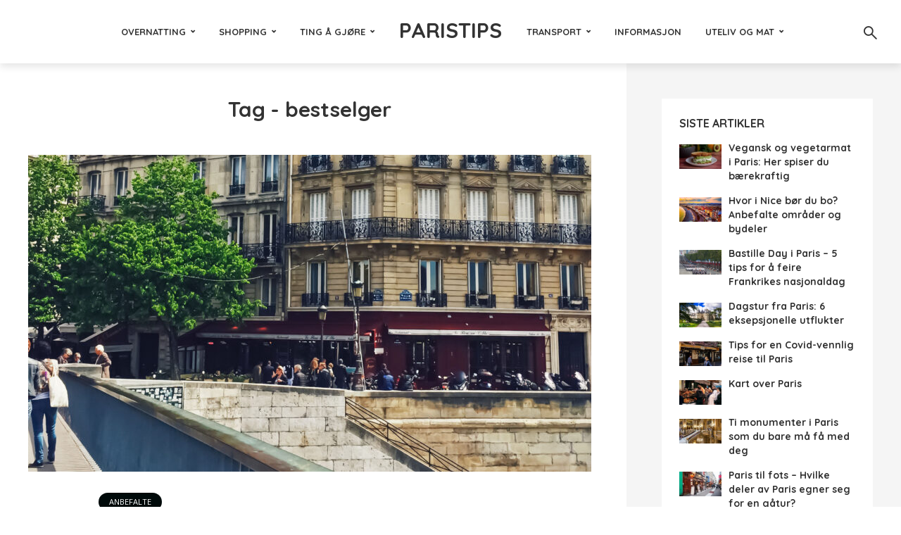

--- FILE ---
content_type: text/html; charset=UTF-8
request_url: https://www.paristips.no/tag/bestselger/
body_size: 19033
content:
<!DOCTYPE html>
<html lang="nb-NO" class="no-js no-svg">
	<head>
		<meta charset="UTF-8">
		<meta name="viewport" content="width=device-width, initial-scale=1">
		<link rel="profile" href="http://gmpg.org/xfn/11">
		<!-- Facebook Pixel Code -->
		<script>
		  !function(f,b,e,v,n,t,s)
		  {if(f.fbq)return;n=f.fbq=function(){n.callMethod?
		  n.callMethod.apply(n,arguments):n.queue.push(arguments)};
		  if(!f._fbq)f._fbq=n;n.push=n;n.loaded=!0;n.version='2.0';
		  n.queue=[];t=b.createElement(e);t.async=!0;
		  t.src=v;s=b.getElementsByTagName(e)[0];
		  s.parentNode.insertBefore(t,s)}(window, document,'script',
		  'https://connect.facebook.net/en_US/fbevents.js');
		  fbq('init', '314052752848841');
		  fbq('track', 'PageView');
		</script>
		<noscript><img height="1" width="1" style="display:none"
		  src="https://www.facebook.com/tr?id=314052752848841&ev=PageView&noscript=1"
		/></noscript>
		<!-- End Facebook Pixel Code -->
		
		<!-- Strossle SDK -->
		<script>
		  window.strossle=window.strossle||function(){(strossle.q=strossle.q||[]).push(arguments)};
		  strossle('9a927532-1866-46b4-9598-5d650045e6e4', '.strossle-widget');
		</script>
		<script async src="https://assets.strossle.com/strossle-widget-sdk/1/strossle-widget-sdk.js"></script>
		<!-- End Strossle SDK -->
		
		<link rel="shortcut icon" href="https://www.paristips.no/favicon.ico" type="image/x-icon" />
		
		<link rel="apple-touch-icon" sizes="180x180" href="https://www.paristips.no/apple-touch-icon.png">
		<link rel="icon" type="image/png" sizes="32x32" href="https://www.paristips.no/favicon-32x32.png">
		<link rel="icon" type="image/png" sizes="16x16" href="https://www.paristips.no/favicon-16x16.png">
		<link rel="manifest" href="https://www.paristips.no/site.webmanifest">
		
		<meta name='robots' content='max-image-preview:large' />

	<!-- This site is optimized with the Yoast SEO plugin v15.2.1 - https://yoast.com/wordpress/plugins/seo/ -->
	<title>bestselger | Paris | Paristips</title>
	<meta name="robots" content="index, follow, max-snippet:-1, max-image-preview:large, max-video-preview:-1" />
	<link rel="canonical" href="https://www.paristips.no/tag/bestselger/" />
	<meta property="og:locale" content="nb_NO" />
	<meta property="og:type" content="article" />
	<meta property="og:title" content="bestselger | Paris | Paristips" />
	<meta property="og:url" content="https://www.paristips.no/tag/bestselger/" />
	<meta property="og:site_name" content="Paristips" />
	<script type="application/ld+json" class="yoast-schema-graph">{"@context":"https://schema.org","@graph":[{"@type":"WebSite","@id":"https://www.paristips.no/#website","url":"https://www.paristips.no/","name":"Paristips","description":"Paristips gir deg de heteste tipsene for din reise til Paris.","potentialAction":[{"@type":"SearchAction","target":"https://www.paristips.no/?s={search_term_string}","query-input":"required name=search_term_string"}],"inLanguage":"nb-NO"},{"@type":"CollectionPage","@id":"https://www.paristips.no/tag/bestselger/#webpage","url":"https://www.paristips.no/tag/bestselger/","name":"bestselger | Paris | Paristips","isPartOf":{"@id":"https://www.paristips.no/#website"},"inLanguage":"nb-NO","potentialAction":[{"@type":"ReadAction","target":["https://www.paristips.no/tag/bestselger/"]}]}]}</script>
	<!-- / Yoast SEO plugin. -->


<link rel='dns-prefetch' href='//fonts.googleapis.com' />
<link rel="alternate" type="application/rss+xml" title="Paristips &raquo; strøm" href="https://www.paristips.no/feed/" />
<link rel="alternate" type="application/rss+xml" title="Paristips &raquo; kommentarstrøm" href="https://www.paristips.no/comments/feed/" />
<link rel="alternate" type="application/rss+xml" title="Paristips &raquo; bestselger stikkord-strøm" href="https://www.paristips.no/tag/bestselger/feed/" />
<!-- This site uses the Google Analytics by MonsterInsights plugin v7.13.0 - Using Analytics tracking - https://www.monsterinsights.com/ -->
<script type="text/javascript" data-cfasync="false">
    (window.gaDevIds=window.gaDevIds||[]).push("dZGIzZG");
	var mi_version         = '7.13.0';
	var mi_track_user      = true;
	var mi_no_track_reason = '';
	
	var disableStr = 'ga-disable-UA-7779734-1';

	/* Function to detect opted out users */
	function __gaTrackerIsOptedOut() {
		return document.cookie.indexOf(disableStr + '=true') > -1;
	}

	/* Disable tracking if the opt-out cookie exists. */
	if ( __gaTrackerIsOptedOut() ) {
		window[disableStr] = true;
	}

	/* Opt-out function */
	function __gaTrackerOptout() {
	  document.cookie = disableStr + '=true; expires=Thu, 31 Dec 2099 23:59:59 UTC; path=/';
	  window[disableStr] = true;
	}

	if ( 'undefined' === typeof gaOptout ) {
		function gaOptout() {
			__gaTrackerOptout();
		}
	}
	
	if ( mi_track_user ) {
		(function(i,s,o,g,r,a,m){i['GoogleAnalyticsObject']=r;i[r]=i[r]||function(){
			(i[r].q=i[r].q||[]).push(arguments)},i[r].l=1*new Date();a=s.createElement(o),
			m=s.getElementsByTagName(o)[0];a.async=1;a.src=g;m.parentNode.insertBefore(a,m)
		})(window,document,'script','//www.google-analytics.com/analytics.js','__gaTracker');

		__gaTracker('create', 'UA-7779734-1', 'auto');
		__gaTracker('set', 'forceSSL', true);
		__gaTracker('require', 'displayfeatures');
		__gaTracker('send','pageview');
	} else {
		console.log( "" );
		(function() {
			/* https://developers.google.com/analytics/devguides/collection/analyticsjs/ */
			var noopfn = function() {
				return null;
			};
			var noopnullfn = function() {
				return null;
			};
			var Tracker = function() {
				return null;
			};
			var p = Tracker.prototype;
			p.get = noopfn;
			p.set = noopfn;
			p.send = noopfn;
			var __gaTracker = function() {
				var len = arguments.length;
				if ( len === 0 ) {
					return;
				}
				var f = arguments[len-1];
				if ( typeof f !== 'object' || f === null || typeof f.hitCallback !== 'function' ) {
					console.log( 'Kjører ikke funksjon __gaTracker(' + arguments[0] + " ....) fordi du ikke blir sporet. %s " + mi_no_track_reason );
					return;
				}
				try {
					f.hitCallback();
				} catch (ex) {

				}
			};
			__gaTracker.create = function() {
				return new Tracker();
			};
			__gaTracker.getByName = noopnullfn;
			__gaTracker.getAll = function() {
				return [];
			};
			__gaTracker.remove = noopfn;
			window['__gaTracker'] = __gaTracker;
					})();
		}
</script>
<!-- / Google Analytics by MonsterInsights -->
<script type="text/javascript">
window._wpemojiSettings = {"baseUrl":"https:\/\/s.w.org\/images\/core\/emoji\/14.0.0\/72x72\/","ext":".png","svgUrl":"https:\/\/s.w.org\/images\/core\/emoji\/14.0.0\/svg\/","svgExt":".svg","source":{"concatemoji":"https:\/\/www.paristips.no\/wp-includes\/js\/wp-emoji-release.min.js?ver=6.3.7"}};
/*! This file is auto-generated */
!function(i,n){var o,s,e;function c(e){try{var t={supportTests:e,timestamp:(new Date).valueOf()};sessionStorage.setItem(o,JSON.stringify(t))}catch(e){}}function p(e,t,n){e.clearRect(0,0,e.canvas.width,e.canvas.height),e.fillText(t,0,0);var t=new Uint32Array(e.getImageData(0,0,e.canvas.width,e.canvas.height).data),r=(e.clearRect(0,0,e.canvas.width,e.canvas.height),e.fillText(n,0,0),new Uint32Array(e.getImageData(0,0,e.canvas.width,e.canvas.height).data));return t.every(function(e,t){return e===r[t]})}function u(e,t,n){switch(t){case"flag":return n(e,"\ud83c\udff3\ufe0f\u200d\u26a7\ufe0f","\ud83c\udff3\ufe0f\u200b\u26a7\ufe0f")?!1:!n(e,"\ud83c\uddfa\ud83c\uddf3","\ud83c\uddfa\u200b\ud83c\uddf3")&&!n(e,"\ud83c\udff4\udb40\udc67\udb40\udc62\udb40\udc65\udb40\udc6e\udb40\udc67\udb40\udc7f","\ud83c\udff4\u200b\udb40\udc67\u200b\udb40\udc62\u200b\udb40\udc65\u200b\udb40\udc6e\u200b\udb40\udc67\u200b\udb40\udc7f");case"emoji":return!n(e,"\ud83e\udef1\ud83c\udffb\u200d\ud83e\udef2\ud83c\udfff","\ud83e\udef1\ud83c\udffb\u200b\ud83e\udef2\ud83c\udfff")}return!1}function f(e,t,n){var r="undefined"!=typeof WorkerGlobalScope&&self instanceof WorkerGlobalScope?new OffscreenCanvas(300,150):i.createElement("canvas"),a=r.getContext("2d",{willReadFrequently:!0}),o=(a.textBaseline="top",a.font="600 32px Arial",{});return e.forEach(function(e){o[e]=t(a,e,n)}),o}function t(e){var t=i.createElement("script");t.src=e,t.defer=!0,i.head.appendChild(t)}"undefined"!=typeof Promise&&(o="wpEmojiSettingsSupports",s=["flag","emoji"],n.supports={everything:!0,everythingExceptFlag:!0},e=new Promise(function(e){i.addEventListener("DOMContentLoaded",e,{once:!0})}),new Promise(function(t){var n=function(){try{var e=JSON.parse(sessionStorage.getItem(o));if("object"==typeof e&&"number"==typeof e.timestamp&&(new Date).valueOf()<e.timestamp+604800&&"object"==typeof e.supportTests)return e.supportTests}catch(e){}return null}();if(!n){if("undefined"!=typeof Worker&&"undefined"!=typeof OffscreenCanvas&&"undefined"!=typeof URL&&URL.createObjectURL&&"undefined"!=typeof Blob)try{var e="postMessage("+f.toString()+"("+[JSON.stringify(s),u.toString(),p.toString()].join(",")+"));",r=new Blob([e],{type:"text/javascript"}),a=new Worker(URL.createObjectURL(r),{name:"wpTestEmojiSupports"});return void(a.onmessage=function(e){c(n=e.data),a.terminate(),t(n)})}catch(e){}c(n=f(s,u,p))}t(n)}).then(function(e){for(var t in e)n.supports[t]=e[t],n.supports.everything=n.supports.everything&&n.supports[t],"flag"!==t&&(n.supports.everythingExceptFlag=n.supports.everythingExceptFlag&&n.supports[t]);n.supports.everythingExceptFlag=n.supports.everythingExceptFlag&&!n.supports.flag,n.DOMReady=!1,n.readyCallback=function(){n.DOMReady=!0}}).then(function(){return e}).then(function(){var e;n.supports.everything||(n.readyCallback(),(e=n.source||{}).concatemoji?t(e.concatemoji):e.wpemoji&&e.twemoji&&(t(e.twemoji),t(e.wpemoji)))}))}((window,document),window._wpemojiSettings);
</script>
<style type="text/css">
img.wp-smiley,
img.emoji {
	display: inline !important;
	border: none !important;
	box-shadow: none !important;
	height: 1em !important;
	width: 1em !important;
	margin: 0 0.07em !important;
	vertical-align: -0.1em !important;
	background: none !important;
	padding: 0 !important;
}
</style>
	
<link rel='stylesheet' id='wp-block-library-css' href='https://www.paristips.no/wp-includes/css/dist/block-library/style.min.css?ver=6.3.7' type='text/css' media='all' />
<style id='classic-theme-styles-inline-css' type='text/css'>
/*! This file is auto-generated */
.wp-block-button__link{color:#fff;background-color:#32373c;border-radius:9999px;box-shadow:none;text-decoration:none;padding:calc(.667em + 2px) calc(1.333em + 2px);font-size:1.125em}.wp-block-file__button{background:#32373c;color:#fff;text-decoration:none}
</style>
<style id='global-styles-inline-css' type='text/css'>
body{--wp--preset--color--black: #000000;--wp--preset--color--cyan-bluish-gray: #abb8c3;--wp--preset--color--white: #ffffff;--wp--preset--color--pale-pink: #f78da7;--wp--preset--color--vivid-red: #cf2e2e;--wp--preset--color--luminous-vivid-orange: #ff6900;--wp--preset--color--luminous-vivid-amber: #fcb900;--wp--preset--color--light-green-cyan: #7bdcb5;--wp--preset--color--vivid-green-cyan: #00d084;--wp--preset--color--pale-cyan-blue: #8ed1fc;--wp--preset--color--vivid-cyan-blue: #0693e3;--wp--preset--color--vivid-purple: #9b51e0;--wp--preset--gradient--vivid-cyan-blue-to-vivid-purple: linear-gradient(135deg,rgba(6,147,227,1) 0%,rgb(155,81,224) 100%);--wp--preset--gradient--light-green-cyan-to-vivid-green-cyan: linear-gradient(135deg,rgb(122,220,180) 0%,rgb(0,208,130) 100%);--wp--preset--gradient--luminous-vivid-amber-to-luminous-vivid-orange: linear-gradient(135deg,rgba(252,185,0,1) 0%,rgba(255,105,0,1) 100%);--wp--preset--gradient--luminous-vivid-orange-to-vivid-red: linear-gradient(135deg,rgba(255,105,0,1) 0%,rgb(207,46,46) 100%);--wp--preset--gradient--very-light-gray-to-cyan-bluish-gray: linear-gradient(135deg,rgb(238,238,238) 0%,rgb(169,184,195) 100%);--wp--preset--gradient--cool-to-warm-spectrum: linear-gradient(135deg,rgb(74,234,220) 0%,rgb(151,120,209) 20%,rgb(207,42,186) 40%,rgb(238,44,130) 60%,rgb(251,105,98) 80%,rgb(254,248,76) 100%);--wp--preset--gradient--blush-light-purple: linear-gradient(135deg,rgb(255,206,236) 0%,rgb(152,150,240) 100%);--wp--preset--gradient--blush-bordeaux: linear-gradient(135deg,rgb(254,205,165) 0%,rgb(254,45,45) 50%,rgb(107,0,62) 100%);--wp--preset--gradient--luminous-dusk: linear-gradient(135deg,rgb(255,203,112) 0%,rgb(199,81,192) 50%,rgb(65,88,208) 100%);--wp--preset--gradient--pale-ocean: linear-gradient(135deg,rgb(255,245,203) 0%,rgb(182,227,212) 50%,rgb(51,167,181) 100%);--wp--preset--gradient--electric-grass: linear-gradient(135deg,rgb(202,248,128) 0%,rgb(113,206,126) 100%);--wp--preset--gradient--midnight: linear-gradient(135deg,rgb(2,3,129) 0%,rgb(40,116,252) 100%);--wp--preset--font-size--small: 13px;--wp--preset--font-size--medium: 20px;--wp--preset--font-size--large: 36px;--wp--preset--font-size--x-large: 42px;--wp--preset--spacing--20: 0.44rem;--wp--preset--spacing--30: 0.67rem;--wp--preset--spacing--40: 1rem;--wp--preset--spacing--50: 1.5rem;--wp--preset--spacing--60: 2.25rem;--wp--preset--spacing--70: 3.38rem;--wp--preset--spacing--80: 5.06rem;--wp--preset--shadow--natural: 6px 6px 9px rgba(0, 0, 0, 0.2);--wp--preset--shadow--deep: 12px 12px 50px rgba(0, 0, 0, 0.4);--wp--preset--shadow--sharp: 6px 6px 0px rgba(0, 0, 0, 0.2);--wp--preset--shadow--outlined: 6px 6px 0px -3px rgba(255, 255, 255, 1), 6px 6px rgba(0, 0, 0, 1);--wp--preset--shadow--crisp: 6px 6px 0px rgba(0, 0, 0, 1);}:where(.is-layout-flex){gap: 0.5em;}:where(.is-layout-grid){gap: 0.5em;}body .is-layout-flow > .alignleft{float: left;margin-inline-start: 0;margin-inline-end: 2em;}body .is-layout-flow > .alignright{float: right;margin-inline-start: 2em;margin-inline-end: 0;}body .is-layout-flow > .aligncenter{margin-left: auto !important;margin-right: auto !important;}body .is-layout-constrained > .alignleft{float: left;margin-inline-start: 0;margin-inline-end: 2em;}body .is-layout-constrained > .alignright{float: right;margin-inline-start: 2em;margin-inline-end: 0;}body .is-layout-constrained > .aligncenter{margin-left: auto !important;margin-right: auto !important;}body .is-layout-constrained > :where(:not(.alignleft):not(.alignright):not(.alignfull)){max-width: var(--wp--style--global--content-size);margin-left: auto !important;margin-right: auto !important;}body .is-layout-constrained > .alignwide{max-width: var(--wp--style--global--wide-size);}body .is-layout-flex{display: flex;}body .is-layout-flex{flex-wrap: wrap;align-items: center;}body .is-layout-flex > *{margin: 0;}body .is-layout-grid{display: grid;}body .is-layout-grid > *{margin: 0;}:where(.wp-block-columns.is-layout-flex){gap: 2em;}:where(.wp-block-columns.is-layout-grid){gap: 2em;}:where(.wp-block-post-template.is-layout-flex){gap: 1.25em;}:where(.wp-block-post-template.is-layout-grid){gap: 1.25em;}.has-black-color{color: var(--wp--preset--color--black) !important;}.has-cyan-bluish-gray-color{color: var(--wp--preset--color--cyan-bluish-gray) !important;}.has-white-color{color: var(--wp--preset--color--white) !important;}.has-pale-pink-color{color: var(--wp--preset--color--pale-pink) !important;}.has-vivid-red-color{color: var(--wp--preset--color--vivid-red) !important;}.has-luminous-vivid-orange-color{color: var(--wp--preset--color--luminous-vivid-orange) !important;}.has-luminous-vivid-amber-color{color: var(--wp--preset--color--luminous-vivid-amber) !important;}.has-light-green-cyan-color{color: var(--wp--preset--color--light-green-cyan) !important;}.has-vivid-green-cyan-color{color: var(--wp--preset--color--vivid-green-cyan) !important;}.has-pale-cyan-blue-color{color: var(--wp--preset--color--pale-cyan-blue) !important;}.has-vivid-cyan-blue-color{color: var(--wp--preset--color--vivid-cyan-blue) !important;}.has-vivid-purple-color{color: var(--wp--preset--color--vivid-purple) !important;}.has-black-background-color{background-color: var(--wp--preset--color--black) !important;}.has-cyan-bluish-gray-background-color{background-color: var(--wp--preset--color--cyan-bluish-gray) !important;}.has-white-background-color{background-color: var(--wp--preset--color--white) !important;}.has-pale-pink-background-color{background-color: var(--wp--preset--color--pale-pink) !important;}.has-vivid-red-background-color{background-color: var(--wp--preset--color--vivid-red) !important;}.has-luminous-vivid-orange-background-color{background-color: var(--wp--preset--color--luminous-vivid-orange) !important;}.has-luminous-vivid-amber-background-color{background-color: var(--wp--preset--color--luminous-vivid-amber) !important;}.has-light-green-cyan-background-color{background-color: var(--wp--preset--color--light-green-cyan) !important;}.has-vivid-green-cyan-background-color{background-color: var(--wp--preset--color--vivid-green-cyan) !important;}.has-pale-cyan-blue-background-color{background-color: var(--wp--preset--color--pale-cyan-blue) !important;}.has-vivid-cyan-blue-background-color{background-color: var(--wp--preset--color--vivid-cyan-blue) !important;}.has-vivid-purple-background-color{background-color: var(--wp--preset--color--vivid-purple) !important;}.has-black-border-color{border-color: var(--wp--preset--color--black) !important;}.has-cyan-bluish-gray-border-color{border-color: var(--wp--preset--color--cyan-bluish-gray) !important;}.has-white-border-color{border-color: var(--wp--preset--color--white) !important;}.has-pale-pink-border-color{border-color: var(--wp--preset--color--pale-pink) !important;}.has-vivid-red-border-color{border-color: var(--wp--preset--color--vivid-red) !important;}.has-luminous-vivid-orange-border-color{border-color: var(--wp--preset--color--luminous-vivid-orange) !important;}.has-luminous-vivid-amber-border-color{border-color: var(--wp--preset--color--luminous-vivid-amber) !important;}.has-light-green-cyan-border-color{border-color: var(--wp--preset--color--light-green-cyan) !important;}.has-vivid-green-cyan-border-color{border-color: var(--wp--preset--color--vivid-green-cyan) !important;}.has-pale-cyan-blue-border-color{border-color: var(--wp--preset--color--pale-cyan-blue) !important;}.has-vivid-cyan-blue-border-color{border-color: var(--wp--preset--color--vivid-cyan-blue) !important;}.has-vivid-purple-border-color{border-color: var(--wp--preset--color--vivid-purple) !important;}.has-vivid-cyan-blue-to-vivid-purple-gradient-background{background: var(--wp--preset--gradient--vivid-cyan-blue-to-vivid-purple) !important;}.has-light-green-cyan-to-vivid-green-cyan-gradient-background{background: var(--wp--preset--gradient--light-green-cyan-to-vivid-green-cyan) !important;}.has-luminous-vivid-amber-to-luminous-vivid-orange-gradient-background{background: var(--wp--preset--gradient--luminous-vivid-amber-to-luminous-vivid-orange) !important;}.has-luminous-vivid-orange-to-vivid-red-gradient-background{background: var(--wp--preset--gradient--luminous-vivid-orange-to-vivid-red) !important;}.has-very-light-gray-to-cyan-bluish-gray-gradient-background{background: var(--wp--preset--gradient--very-light-gray-to-cyan-bluish-gray) !important;}.has-cool-to-warm-spectrum-gradient-background{background: var(--wp--preset--gradient--cool-to-warm-spectrum) !important;}.has-blush-light-purple-gradient-background{background: var(--wp--preset--gradient--blush-light-purple) !important;}.has-blush-bordeaux-gradient-background{background: var(--wp--preset--gradient--blush-bordeaux) !important;}.has-luminous-dusk-gradient-background{background: var(--wp--preset--gradient--luminous-dusk) !important;}.has-pale-ocean-gradient-background{background: var(--wp--preset--gradient--pale-ocean) !important;}.has-electric-grass-gradient-background{background: var(--wp--preset--gradient--electric-grass) !important;}.has-midnight-gradient-background{background: var(--wp--preset--gradient--midnight) !important;}.has-small-font-size{font-size: var(--wp--preset--font-size--small) !important;}.has-medium-font-size{font-size: var(--wp--preset--font-size--medium) !important;}.has-large-font-size{font-size: var(--wp--preset--font-size--large) !important;}.has-x-large-font-size{font-size: var(--wp--preset--font-size--x-large) !important;}
.wp-block-navigation a:where(:not(.wp-element-button)){color: inherit;}
:where(.wp-block-post-template.is-layout-flex){gap: 1.25em;}:where(.wp-block-post-template.is-layout-grid){gap: 1.25em;}
:where(.wp-block-columns.is-layout-flex){gap: 2em;}:where(.wp-block-columns.is-layout-grid){gap: 2em;}
.wp-block-pullquote{font-size: 1.5em;line-height: 1.6;}
</style>
<link rel='stylesheet' id='contact-form-7-css' href='https://www.paristips.no/wp-content/plugins/contact-form-7/includes/css/styles.css?ver=5.3' type='text/css' media='all' />
<link rel='stylesheet' id='mks_shortcodes_fntawsm_css-css' href='https://www.paristips.no/wp-content/plugins/meks-flexible-shortcodes/css/font-awesome/css/font-awesome.min.css?ver=1.3.1' type='text/css' media='screen' />
<link rel='stylesheet' id='mks_shortcodes_simple_line_icons-css' href='https://www.paristips.no/wp-content/plugins/meks-flexible-shortcodes/css/simple-line/simple-line-icons.css?ver=1.3.1' type='text/css' media='screen' />
<link rel='stylesheet' id='mks_shortcodes_css-css' href='https://www.paristips.no/wp-content/plugins/meks-flexible-shortcodes/css/style.css?ver=1.3.1' type='text/css' media='screen' />
<link rel='stylesheet' id='monsterinsights-popular-posts-style-css' href='https://www.paristips.no/wp-content/plugins/google-analytics-for-wordpress/assets/css/frontend.min.css?ver=7.13.0' type='text/css' media='all' />
<link rel='stylesheet' id='mks-map-css-css' href='https://www.paristips.no/wp-content/plugins/meks-easy-maps/public/css/map.css?ver=1.1.5' type='text/css' media='all' />
<link rel='stylesheet' id='trawell-fonts-css' href='https://fonts.googleapis.com/css?family=Open+Sans%3A400%7CQuicksand%3A400%2C700&#038;subset=latin%2Clatin-ext&#038;ver=1.2.2' type='text/css' media='all' />
<link rel='stylesheet' id='trawell-main-css' href='https://www.paristips.no/wp-content/themes/trawell/assets/css/min.css?ver=1.2.2' type='text/css' media='all' />
<style id='trawell-main-inline-css' type='text/css'>
.row{margin-right: -7px;margin-left: -7px; }.col-1, .col-2, .col-3, .col-4, .col-5, .col-6, .col-7, .col-8, .col-9, .col-10, .col-11, .col-12, .col,.col-auto, .col-sm-1, .col-sm-2, .col-sm-3, .col-sm-4, .col-sm-5, .col-sm-6, .col-sm-7, .col-sm-8, .col-sm-9, .col-sm-10, .col-sm-11, .col-sm-12, .col-sm,.col-sm-auto, .col-md-1, .col-md-2, .col-md-3, .col-md-4, .col-md-5, .col-md-6, .col-md-7, .col-md-8, .col-md-9, .col-md-10, .col-md-11, .col-md-12, .col-md,.col-md-auto, .col-lg-1, .col-lg-2, .col-lg-3, .col-lg-4, .col-lg-5, .col-lg-6, .col-lg-7, .col-lg-8, .col-lg-9, .col-lg-10, .col-lg-11, .col-lg-12, .col-lg,.col-lg-auto, .col-xl-1, .col-xl-2, .col-xl-3, .col-xl-4, .col-xl-5, .col-xl-6, .col-xl-7, .col-xl-8, .col-xl-9, .col-xl-10, .col-xl-11, .col-xl-12, .col-xl,.col-xl-auto,.trawell-pre-footer .menu{padding-right: 7px;padding-left: 7px; }@media (min-width: 440px) {.container,.trawell-has-sidebar .trawell-main,.trawell-sidebar-none .trawell-main{max-width: 470px;padding-right: 20px;padding-left: 20px;}.row{margin-right: -10px;margin-left: -10px; }.col-1, .col-2, .col-3, .col-4, .col-5, .col-6, .col-7, .col-8, .col-9, .col-10, .col-11, .col-12, .col,.col-auto, .col-sm-1, .col-sm-2, .col-sm-3, .col-sm-4, .col-sm-5, .col-sm-6, .col-sm-7, .col-sm-8, .col-sm-9, .col-sm-10, .col-sm-11, .col-sm-12, .col-sm,.col-sm-auto, .col-md-1, .col-md-2, .col-md-3, .col-md-4, .col-md-5, .col-md-6, .col-md-7, .col-md-8, .col-md-9, .col-md-10, .col-md-11, .col-md-12, .col-md,.col-md-auto, .col-lg-1, .col-lg-2, .col-lg-3, .col-lg-4, .col-lg-5, .col-lg-6, .col-lg-7, .col-lg-8, .col-lg-9, .col-lg-10, .col-lg-11, .col-lg-12, .col-lg,.col-lg-auto, .col-xl-1, .col-xl-2, .col-xl-3, .col-xl-4, .col-xl-5, .col-xl-6, .col-xl-7, .col-xl-8, .col-xl-9, .col-xl-10, .col-xl-11, .col-xl-12, .col-xl,.col-xl-auto,.trawell-pre-footer .menu{padding-right: 10px;padding-left: 10px; }}@media (min-width: 730px) {.container,.trawell-has-sidebar .trawell-main,.trawell-sidebar-none .trawell-main{max-width: 860px;padding-right: 30px;padding-left: 30px;}.trawell-pre-footer .menu{padding-right: 30px;padding-left: 30px;}.row{margin-right: -15px;margin-left: -15px; }.col-1, .col-2, .col-3, .col-4, .col-5, .col-6, .col-7, .col-8, .col-9, .col-10, .col-11, .col-12, .col,.col-auto, .col-sm-1, .col-sm-2, .col-sm-3, .col-sm-4, .col-sm-5, .col-sm-6, .col-sm-7, .col-sm-8, .col-sm-9, .col-sm-10, .col-sm-11, .col-sm-12, .col-sm,.col-sm-auto, .col-md-1, .col-md-2, .col-md-3, .col-md-4, .col-md-5, .col-md-6, .col-md-7, .col-md-8, .col-md-9, .col-md-10, .col-md-11, .col-md-12, .col-md,.col-md-auto, .col-lg-1, .col-lg-2, .col-lg-3, .col-lg-4, .col-lg-5, .col-lg-6, .col-lg-7, .col-lg-8, .col-lg-9, .col-lg-10, .col-lg-11, .col-lg-12, .col-lg,.col-lg-auto, .col-xl-1, .col-xl-2, .col-xl-3, .col-xl-4, .col-xl-5, .col-xl-6, .col-xl-7, .col-xl-8, .col-xl-9, .col-xl-10, .col-xl-11, .col-xl-12, .col-xl,.col-xl-auto,.trawell-pre-footer .menu{padding-right: 15px;padding-left: 15px; }}@media (min-width: 1024px) {.container,.trawell-has-sidebar .trawell-main,.trawell-sidebar-none .trawell-main{max-width: 100%;}}@media (min-width: 1100px) {.container,.trawell-pre-footer .menu,.trawell-has-sidebar .trawell-main,.trawell-sidebar-none .trawell-main,.page-template-template-blank .trawell-main{max-width: 1260px;}.trawell-pre-footer .menu{padding-right: 30px;padding-left: 30px;}}.trawell-section.trawell-layout-c2 .trawell-item,.trawell-section.trawell-layout-c3 .trawell-item,.trawell-section.trawell-layout-c4 .trawell-item,.trawell-section.trawell-layout-d2 .trawell-item,.trawell-section.trawell-layout-d3 .trawell-item,.trawell-section.trawell-layout-d4 .trawell-item,.trawell-section.trawell-layout-b3 .trawell-item,.trawell-related.trawell-layout-b1 .trawell-item {margin-bottom: 30px;}.entry-content p a:not(.trawell-button),.entry-content li a,.comment-content a,.widget_text p a{color: rgba(0,10,10,0.7);-webkit-box-shadow:0 1px 0px rgba(0,10,10,0.7);box-shadow: 0 1px 0 rgba(0,10,10,0.7);-webkit-transition: all .15s ease-in-out; -moz-transition: all .15s ease-in-out;-ms-transition: all .15s ease-in-out; -o-transition: all .15s ease-in-out;transition: all .15s ease-in-out;}.entry-content p a:not(.mks_ico):not(.mks_button):not(.trawell-button):hover,.entry-content li a:hover,.comment-content a:hover,.widget_text p a:hover{background: rgba(0,10,10,0.1);box-shadow: 0 1px 0 rgba(0,10,10,0.7);}.trawell-top-bar .container{height: 40px;}.trawell-top-bar,.trawell-top-bar .sub-menu{background: #f9f9f9;color: #4A4A4A;}.trawell-top-bar a{color: #4A4A4A;}.trawell-top-bar a:hover{color: #098DA3;}.trawell-header,.trawell-header .sub-menu{background: #ffffff;}.trawell-header,.trawell-header a,.trawell-action-close span,.trawell-top-bar{font-family: 'Quicksand';font-weight: 700;}.trawell-header,.trawell-header a,.trawell-action-close span{color: #333333; }.menu-main{font-size: 1.3rem;}.menu-main .current-menu-item > a,.menu-main .current-menu-ancestor > a,.trawell-header li:hover > a,.trawell-header-indent #trawell-header ul > li:hover > a,.trawell-header-indent #trawell-header .trawell-actions .trawell-soc-menu > li:hover > a,.active .o-exit-1,.trawell-actions > li:hover > a, .trawell-actions > li:hover > span,.trawell-header-indent #trawell-header .trawell-actions>li>span:hover,.trawell-header a:hover{color: #8e8e8e; }.trawell-header .container{height: 90px;}.trawell-header-indent .trawell-cover{margin-top: -90px; }.trawell-actions button{background: #8e8e8e; }.trawell-actions button:hover{background: hsla( 0, 0%, 47.33%, 1);}.trawell-cover,.trawell-cover-item{height: 400px;}@media (min-width: 730px) {.trawell-cover,.trawell-cover-item{height: 500px;}}@media (min-width: 1024px) { .trawell-cover, .trawell-cover-item{height: 640px;}.trawell-header-indent .trawell-cover,.trawell-header-indent .trawell-cover-item{height: 730px;}}body,.type--body-font,.widget_categories .count,.tagcloud a,.trawell-button,input[type="submit"],.trawell-pagination a,.mks_read_more a,button,.trawell-button-hollow,.comment-reply-link,.page-numbers.current,.entry-content .trawell-paginated > span,.widget .mks_autor_link_wrap a,.entry-category{font-family: 'Open Sans';font-weight: 400;}body{color: #333333;font-size: 1.6rem;}h1, h2, h3, h4, h5, h6,.h1, .h2, .h3, .h4, .h5, .h6,.entry-meta-author,.comment-author.vcard,.widget li a,.prev-next-nav a,blockquote, blockquote p,.trawell-header .site-title a{font-family: 'Quicksand';font-weight: 700;}h1, h2, h3, h4, h5, h6,.h1, .h2, .h3, .h4, .h5, .h6,.entry-meta-author,.comment-author.vcard{color:#333333;}.entry-meta-author,.comment-author.vcard{color: #333333;}a,blockquote, blockquote p{ color: #000a0a;}h1, .h1 {font-size: 3.0rem;}h2, .h2 {font-size: 3.2rem;}h3, .h3 {font-size:2.6rem;}h4, .h4,.mks_author_widget h3 {font-size: 2.4rem;}h5, .h5,.comment-author.vcard {font-size: 2.0rem;}h6, .h6 {font-size: 1.7rem;}blockquote{font-size: 1.8rem; }.section-title{font-size: 1.6rem;}.trawell-item .entry-meta a,.trawell-item .entry-meta,.trawell-post-single .entry-meta,.comment-metadata a,.widget .post-date,.widget .recentcomments,.widget .rss-date,.comment-metadata,.comment-metadata a,.mks-map-entry-meta a{color: rgba(74,74,74,1);}.trawell-item .entry-meta span:before,.trawell-post-single .entry-meta span:before{background: rgba(74,74,74,0.25);}.excerpt-small,.comment-content,.widget a,.widget{font-size: 1.4rem;line-height: 1.5;}.widget-title{font-size: 1.6rem;}.widget a,.trawell-breadcrumbs a:hover,.color-text a + a:before{color: #333333;}.display-1,.trawell-cover .archive-title{font-size: 6.0rem;}.display-2{color: #000a0a;}.trawell-msg{background: #000a0a;}.trawell-msg a{color: hsla( 180, 100%, 2.94%, 1);}.trawell-msg a:hover{color: hsla( 180, 100%, 3.63%, 1);}.entry-meta a,.widget-mini a,.comment-respond .section-title+small a,.entry-title a,.fn a,.color-text span{color: #333333;}.widget-mini a:hover,.entry-meta a:hover,.trawell-sidebar a:hover,.trawell-item .entry-title a:hover,.mks-map-entry-header .entry-title a:hover,.fn a:hover,blockquote,.trawell-main .entry-tags a,.tagcloud a,.comment-respond .section-title+small a:hover,.mks-map-entry-meta a:hover,.color-text a{color: #000a0a;}.color-text a:hover{color: hsla( 180, 100%, 1.67%, 1);}body,.section-title span,.comment-respond .section-title+small{background: #ffffff; }.section-title:after,.widget-mini:after,.trawell-responsive-item:before{background: rgba(51,51,51,0.1);}blockquote:after,.double-bounce1, .double-bounce2{background: rgba(0,10,10,0.6);}.trawell-sidebar {background: #f5f5f5;-webkit-box-shadow:330px 0 0 #f5f5f5,680px 0 0 #f5f5f5,1030px 0 0 #f5f5f5,1380px 0 0 #f5f5f5,1730px 0 0 #f5f5f5,2080px 0 0 #f5f5f5,2430px 0 0 #f5f5f5,2780px 0 0 #f5f5f5,3130px 0 0 #f5f5f5;box-shadow:330px 0 0 #f5f5f5,680px 0 0 #f5f5f5,1030px 0 0 #f5f5f5,1380px 0 0 #f5f5f5,1730px 0 0 #f5f5f5,2080px 0 0 #f5f5f5,2430px 0 0 #f5f5f5,2780px 0 0 #f5f5f5,3130px 0 0 #f5f5f5;}.trawell-sidebar-left .trawell-sidebar {-webkit-box-shadow:-330px 0 0 #f5f5f5,-680px 0 0 #f5f5f5,-1030px 0 0 #f5f5f5,-1380px 0 0 #f5f5f5,-1730px 0 0 #f5f5f5,-2080px 0 0 #f5f5f5,-2430px 0 0 #f5f5f5,-2780px 0 0 #f5f5f5,-3130px 0 0 #f5f5f5;box-shadow:-330px 0 0 #f5f5f5,-680px 0 0 #f5f5f5,-1030px 0 0 #f5f5f5,-1380px 0 0 #f5f5f5,-1730px 0 0 #f5f5f5,-2080px 0 0 #f5f5f5,-2430px 0 0 #f5f5f5,-2780px 0 0 #f5f5f5,-3130px 0 0 #f5f5f5;}.trawell-sidebar{background: #f5f5f5;}.trawell-sidebar .widget{background: #ffffff;}.trawell-sidebar .widget,.trawell-sidebar .widget a{color: #333333;}.trawell-sidebar .widget .widget-title{color: #333333;}.trawell-sidebar .widget a:hover{color: #098DA3;}.trawell-action-close span,.trawell-action-close i{color: #333333; }.trawell-sidebar .widget_text p a{-webkit-box-shadow:0 1px 0 rgba(255,255,255,0.7);box-shadow: 0 1px 0 rgba(255,255,255,0.7);}.trawell-sidebar .widget_text p a:hover{background: rgba(118,208,226,0.1);box-shadow: 0 1px 0 rgba(118,208,226,0.7);}.widget.trawell-highlight .trawell-button{background: #098DA3;}.widget .trawell-button:hover{background: hsla( 188.57, 89.53%, 28.67%, 1);}.trawell-sidebar .widget.trawell-highlight{background: #098DA3;}.widget.trawell-highlight,.widget.trawell-highlight a,.widget.trawell-highlight .widget-title{color: #ffffff;}.widget.trawell-highlight a:hover{color: #76d0e2;}.widget_text.trawell-highlight p a{-webkit-box-shadow:0 1px 0 rgba(255,255,255,0.7);box-shadow: 0 1px 0 rgba(255,255,255,0.7);}.widget_text.trawell-highlight p a:hover{background: rgba(118,208,226,0.1);box-shadow: 0 1px 0 rgba(118,208,226,0.7);}.widget.trawell-highlight .trawell-button{background: hsla( 188.57, 89.53%, 28.67%, 1);}.widget.trawell-highlight .trawell-button:hover{background: hsla( 188.57, 89.53%, 26.98%, 1);}.widget.trawell-highlight input[type=text]{border:none;}.widget.trawell-highlight.widget_tag_cloud a{border-color: rgba(255,255,255,0.5);}.widget.trawell-highlight .post-date,.widget.trawell-highlight .recentcomments,.widget.trawell-highlight .rss-date,.widget.trawell-highlight .comment-metadata,.widget.trawell-highlight .comment-metadata a,.widget.trawell-highlight .trawell-item .entry-meta,.widget.trawell-highlight .trawell-item .entry-meta a{color:rgba(255,255,255,0.7);}.widget.trawell-highlight .trawell-item .entry-meta a:hover{color:rgba(255,255,255,1);}.widget.trawell-highlight .trawell-item .entry-meta span+span:before{background:rgba(255,255,255,0.25); }input[type=number], input[type=text], input[type=email], input[type=url], input[type=tel], input[type=password], input[type=date], input[type=search], select, textarea{border-color: rgba(51,51,51,0.1);color: #333333;}select{background: #ffffff; }::-webkit-input-placeholder { color: rgba(51,51,51,0.8);}::-moz-placeholder { color: rgba(51,51,51,0.8);}:-ms-input-placeholder { color: rgba(51,51,51,0.8);}:-moz-placeholder { color: rgba(51,51,51,0.8);}.trawell-pre-footer{background: hsla( 0, 0%, 6.41%, 1);color: #ffffff; }.trawell-pre-footer .widget_meks_instagram{border-top:10px solid hsla( 0, 0%, 6.41%, 1);}.trawell-footer{background: #0f0f0f; color: #ffffff;}.trawell-footer .widget-title{color: #ffffff;}.trawell-footer .widget a,.trawell-pre-footer a{ color: #ffffff;}.trawell-footer .widget a:hover{ color: #76d0e2; }.trawell-footer .trawell-button,.trawell-footer [type=submit],.trawell-footer button{background: #76d0e2;color: #0f0f0f;}.trawell-footer .trawell-button:hover,.trawell-footer [type=submit]:hover,.trawell-footer button:hover{background: hsla( 190, 65.06%, 57.33%, 1);color: #0f0f0f;}.trawell-footer .widget.widget_tag_cloud a{border-color: rgba(255,255,255,0.3);}.trawell-footer .comment-metadata a, .trawell-footer .widget .post-date, .trawell-footer .widget .recentcomments, .trawell-footer .widget .rss-date, .trawell-footer .comment-metadata, .trawell-footer .comment-metadata a{color: rgba(255,255,255,0.7);}.trawell-footer input[type=number], .trawell-footer input[type=text], .trawell-footer input[type=email], .trawell-footer input[type=url], .trawell-footer input[type=tel], .trawell-footer input[type=password], .trawell-footer input[type=date], .trawell-footer input[type=search], .trawell-footer select, .trawell-footer textarea{border-color: rgba(255,255,255,0.1);color: #ffffff;}.trawell-footer ::-webkit-input-placeholder { color: rgba(255,255,255,0.8);}.trawell-footer ::-moz-placeholder { color: rgba(255,255,255,0.8);}.trawell-footer :-ms-input-placeholder { color: rgba(255,255,255,0.8);}.trawell-footer :-moz-placeholder { color: rgba(255,255,255,0.8);}.entry-category span{background: #333333;}.entry-category span{color: #ffffff;}.bypostauthor .fn:after{color: #333333;}.trawell-share a,.entry-tags a, .trawell-entry .entry-content .entry-tags a{border-color: rgba(51,51,51,0.1);}.comment-respond .section-title small a:before{background: rgba(51,51,51,0.3);}.cat-1,.entry-category a,.widget_categories .count,.trawell-category-placeholder,.trawell-cover-color,.trawell-item.cat-item:after{background-color: #000a0a;}.entry-category a:hover{background: hsla( 180, 100%, 1.67%, 1);}.trawell-button:hover, input[type="submit"]:hover,.trawell-pagination a:hover,.mks_read_more a:hover,.trawell-sidebar .mks_read_more a:hover{background: hsla( 180, 100%, 1.67%, 1);color: #ffffff;}.trawell-button-hollow:hover,.trawell-main .entry-tags a:hover,.tagcloud a:hover,.trawell-entry .entry-content .entry-tags a:hover,.reply a:hover,.entry-content .trawell-paginated a:not(.trawell-button):hover,.entry-content .trawell-paginated > span,.widget .mks_autor_link_wrap a:hover{background: transparent;border-color: #000a0a;color: #000a0a;}.trawell-cover .trawell-button-hollow:hover{border-color: transparent;box-shadow: inset 0 0 0px 1px #FFF;}.trawell-button,input[type="submit"],.trawell-pagination a,.mks_read_more a,.trawell-sidebar .mks_read_more a,button{background: #000a0a;color: #ffffff;}.trawell-button-hollow,.comment-reply-link,.page-numbers.current,.entry-content .trawell-paginated > span,.widget .mks_autor_link_wrap a{color: #000a0a;}.trawell-button-hollow,.comment-reply-link,.page-numbers.current,.widget .mks_autor_link_wrap a{border:1px solid rgba(51,51,51,0.1);background: transparent;}.trawell-cover .trawell-button{color: #FFF;}.trawell-cover .trawell-button-hollow{background: transparent;box-shadow: inset 0 0 0px 1px rgba(255,255,255,0.5);}.no-left-padding {padding-left: 0;}.color-text a,.color-text a:hover{background:transparent;}.mks_tab_nav_item.active{border-bottom:1px solid #ffffff;}.mks_tabs.vertical .mks_tab_nav_item.active{border-right:1px solid #ffffff;}.trawell-header .site-title a{text-transform: uppercase;}.site-description{text-transform: none;}.trawell-header a{text-transform: uppercase;}.trawell-top-bar{text-transform: none;}.widget-title{text-transform: uppercase;}.section-title{text-transform: uppercase;}.entry-title, .archive-title{text-transform: none;}
</style>
<link rel='stylesheet' id='trawell-child-css' href='https://www.paristips.no/wp-content/themes/trawell-child/style.css?ver=1.2.2' type='text/css' media='screen' />
<link rel='stylesheet' id='meks-ads-widget-css' href='https://www.paristips.no/wp-content/plugins/meks-easy-ads-widget/css/style.css?ver=2.0.4' type='text/css' media='all' />
<link rel='stylesheet' id='meks_instagram-widget-styles-css' href='https://www.paristips.no/wp-content/plugins/meks-easy-instagram-widget/css/widget.css?ver=6.3.7' type='text/css' media='all' />
<link rel='stylesheet' id='meks-flickr-widget-css' href='https://www.paristips.no/wp-content/plugins/meks-simple-flickr-widget/css/style.css?ver=1.1.3' type='text/css' media='all' />
<link rel='stylesheet' id='meks-author-widget-css' href='https://www.paristips.no/wp-content/plugins/meks-smart-author-widget/css/style.css?ver=1.1.1' type='text/css' media='all' />
<link rel='stylesheet' id='meks-social-widget-css' href='https://www.paristips.no/wp-content/plugins/meks-smart-social-widget/css/style.css?ver=1.4' type='text/css' media='all' />
<link rel='stylesheet' id='meks-themeforest-widget-css' href='https://www.paristips.no/wp-content/plugins/meks-themeforest-smart-widget/css/style.css?ver=1.3' type='text/css' media='all' />
<script type='text/javascript' id='monsterinsights-frontend-script-js-extra'>
/* <![CDATA[ */
var monsterinsights_frontend = {"js_events_tracking":"true","download_extensions":"doc,pdf,ppt,zip,xls,docx,pptx,xlsx","inbound_paths":"[]","home_url":"https:\/\/www.paristips.no","hash_tracking":"false"};
/* ]]> */
</script>
<script type='text/javascript' src='https://www.paristips.no/wp-content/plugins/google-analytics-for-wordpress/assets/js/frontend.min.js?ver=7.13.0' id='monsterinsights-frontend-script-js'></script>
<script type='text/javascript' src='https://www.paristips.no/wp-includes/js/jquery/jquery.min.js?ver=3.7.0' id='jquery-core-js'></script>
<script type='text/javascript' src='https://www.paristips.no/wp-includes/js/jquery/jquery-migrate.min.js?ver=3.4.1' id='jquery-migrate-js'></script>
<script type='text/javascript' src='https://www.paristips.no/wp-content/plugins/meks-flexible-shortcodes/js/main.js?ver=1.3.1' id='mks_shortcodes_js-js'></script>
<link rel="https://api.w.org/" href="https://www.paristips.no/wp-json/" /><link rel="alternate" type="application/json" href="https://www.paristips.no/wp-json/wp/v2/tags/237" /><link rel="EditURI" type="application/rsd+xml" title="RSD" href="https://www.paristips.no/xmlrpc.php?rsd" />
<meta name="generator" content="WordPress 6.3.7" />

<!-- This site is using AdRotate v5.8.12 to display their advertisements - https://ajdg.solutions/ -->
<!-- AdRotate CSS -->
<style type="text/css" media="screen">
	.g { margin:0px; padding:0px; overflow:hidden; line-height:1; zoom:1; }
	.g img { height:auto; }
	.g-col { position:relative; float:left; }
	.g-col:first-child { margin-left: 0; }
	.g-col:last-child { margin-right: 0; }
	.g-1 { min-width:0px; max-width:300px; }
	.b-1 { margin:0px 0px 0px 0px; }
	.g-6 { min-width:0px; max-width:300px; }
	.b-6 { margin:0px 0px 0px 0px; }
	@media only screen and (max-width: 480px) {
		.g-col, .g-dyn, .g-single { width:100%; margin-left:0; margin-right:0; }
	}
</style>
<!-- /AdRotate CSS -->

<meta name="framework" content="Redux 4.1.23" />	</head>

	<body class="archive tag tag-bestselger tag-237 trawell-header-wide trawell-header-shadow trawell-breadcrumbs-center trawell-has-sidebar trawell-sidebar-right">
        
            
        <header id="trawell-header" class="trawell-header">
            <div class="container d-flex justify-content-between align-items-center">
                <div class="trawell-slot-c trawell-slot-from-center">
	<div class="trawell-slot-f">
        <nav class="menu-left-navbar-container"><ul id="menu-left-navbar" class="menu-main"><li id="menu-item-3069" class="menu-item menu-item-type-taxonomy menu-item-object-category menu-item-has-children menu-item-3069"><a href="https://www.paristips.no/overnatting/">Overnatting</a>
<ul class="sub-menu">
	<li id="menu-item-3075" class="menu-item menu-item-type-taxonomy menu-item-object-category menu-item-3075"><a href="https://www.paristips.no/overnatting/anbefalte/">Anbefalte</a></li>
</ul>
</li>
<li id="menu-item-3065" class="menu-item menu-item-type-taxonomy menu-item-object-category menu-item-has-children menu-item-3065"><a href="https://www.paristips.no/shopping/">Shopping</a>
<ul class="sub-menu">
	<li id="menu-item-3071" class="menu-item menu-item-type-taxonomy menu-item-object-category menu-item-3071"><a href="https://www.paristips.no/shopping/handlegater/">Handlegater</a></li>
	<li id="menu-item-3072" class="menu-item menu-item-type-taxonomy menu-item-object-category menu-item-3072"><a href="https://www.paristips.no/shopping/kjopesentre/">Kjøpesentre</a></li>
</ul>
</li>
<li id="menu-item-3066" class="menu-item menu-item-type-taxonomy menu-item-object-category menu-item-has-children menu-item-3066"><a href="https://www.paristips.no/ting-a-gjore/">Ting å gjøre</a>
<ul class="sub-menu">
	<li id="menu-item-3067" class="menu-item menu-item-type-taxonomy menu-item-object-category menu-item-3067"><a href="https://www.paristips.no/ting-a-gjore/attraksjoner/">Attraksjoner</a></li>
	<li id="menu-item-3068" class="menu-item menu-item-type-taxonomy menu-item-object-category menu-item-3068"><a href="https://www.paristips.no/ting-a-gjore/museum-og-galleri/">Museum og galleri</a></li>
</ul>
</li>
</ul></nav>    </div>
    <div class="trawell-site-branding">
    <span class="site-title h1 logo-img-none"><a href="https://www.paristips.no/" rel="home">Paristips</a></span></div>	<div class="trawell-slot-f">
        <nav class="menu-right-navbar-container"><ul id="menu-right-navbar" class="menu-main"><li id="menu-item-3076" class="menu-item menu-item-type-taxonomy menu-item-object-category menu-item-has-children menu-item-3076"><a href="https://www.paristips.no/transport/">Transport</a>
<ul class="sub-menu">
	<li id="menu-item-3077" class="menu-item menu-item-type-taxonomy menu-item-object-category menu-item-3077"><a href="https://www.paristips.no/transport/fly/">Fly</a></li>
	<li id="menu-item-3078" class="menu-item menu-item-type-taxonomy menu-item-object-category menu-item-3078"><a href="https://www.paristips.no/transport/leiebil/">Leiebil</a></li>
</ul>
</li>
<li id="menu-item-3089" class="menu-item menu-item-type-taxonomy menu-item-object-category menu-item-3089"><a href="https://www.paristips.no/generelt/">Informasjon</a></li>
<li id="menu-item-3079" class="menu-item menu-item-type-taxonomy menu-item-object-category menu-item-has-children menu-item-3079"><a href="https://www.paristips.no/uteliv-og-mat/">Uteliv og mat</a>
<ul class="sub-menu">
	<li id="menu-item-3080" class="menu-item menu-item-type-taxonomy menu-item-object-category menu-item-3080"><a href="https://www.paristips.no/uteliv-og-mat/restauranter/">Restauranter</a></li>
	<li id="menu-item-3081" class="menu-item menu-item-type-taxonomy menu-item-object-category menu-item-3081"><a href="https://www.paristips.no/uteliv-og-mat/utesteder/">Utesteder</a></li>
</ul>
</li>
</ul></nav>    </div>
</div>

<div class="trawell-slot-r">
	<ul class="trawell-actions margin-padding-reset">
            <li class="trawell-actions-button trawell-action-search">
	<span>
		<i class="o-search-1"></i>
	</span>
    <ul class="sub-menu">
        <li>
            <form class="trawell-search-form" action="https://www.paristips.no/" method="get"><input name="s" type="text" value="" placeholder="Skriv her for å søke..." /><button type="submit" class="trawell-button trawell-button-large">Søk</button>
</form>        </li>
    </ul>
</li>    	<li class="trawell-actions-button trawell-hamburger-action">
	    <span class="trawell-hamburger">
	    	<span>Meny</span>
	        <i class="o-menu-1"></i>
	    </span>
	</li>
</ul></div>            </div>
        </header>
    
                    <div class="trawell-header trawell-header-sticky">
	<div class="container d-flex justify-content-between align-items-center">
		<div class="trawell-slot-c trawell-slot-from-center">
	<div class="trawell-slot-f">
        <nav class="menu-left-navbar-container"><ul id="menu-left-navbar-1" class="menu-main"><li class="menu-item menu-item-type-taxonomy menu-item-object-category menu-item-has-children menu-item-3069"><a href="https://www.paristips.no/overnatting/">Overnatting</a>
<ul class="sub-menu">
	<li class="menu-item menu-item-type-taxonomy menu-item-object-category menu-item-3075"><a href="https://www.paristips.no/overnatting/anbefalte/">Anbefalte</a></li>
</ul>
</li>
<li class="menu-item menu-item-type-taxonomy menu-item-object-category menu-item-has-children menu-item-3065"><a href="https://www.paristips.no/shopping/">Shopping</a>
<ul class="sub-menu">
	<li class="menu-item menu-item-type-taxonomy menu-item-object-category menu-item-3071"><a href="https://www.paristips.no/shopping/handlegater/">Handlegater</a></li>
	<li class="menu-item menu-item-type-taxonomy menu-item-object-category menu-item-3072"><a href="https://www.paristips.no/shopping/kjopesentre/">Kjøpesentre</a></li>
</ul>
</li>
<li class="menu-item menu-item-type-taxonomy menu-item-object-category menu-item-has-children menu-item-3066"><a href="https://www.paristips.no/ting-a-gjore/">Ting å gjøre</a>
<ul class="sub-menu">
	<li class="menu-item menu-item-type-taxonomy menu-item-object-category menu-item-3067"><a href="https://www.paristips.no/ting-a-gjore/attraksjoner/">Attraksjoner</a></li>
	<li class="menu-item menu-item-type-taxonomy menu-item-object-category menu-item-3068"><a href="https://www.paristips.no/ting-a-gjore/museum-og-galleri/">Museum og galleri</a></li>
</ul>
</li>
</ul></nav>    </div>
    <div class="trawell-site-branding">
    <span class="site-title h1 logo-img-none"><a href="https://www.paristips.no/" rel="home">Paristips</a></span></div>	<div class="trawell-slot-f">
        <nav class="menu-right-navbar-container"><ul id="menu-right-navbar-1" class="menu-main"><li class="menu-item menu-item-type-taxonomy menu-item-object-category menu-item-has-children menu-item-3076"><a href="https://www.paristips.no/transport/">Transport</a>
<ul class="sub-menu">
	<li class="menu-item menu-item-type-taxonomy menu-item-object-category menu-item-3077"><a href="https://www.paristips.no/transport/fly/">Fly</a></li>
	<li class="menu-item menu-item-type-taxonomy menu-item-object-category menu-item-3078"><a href="https://www.paristips.no/transport/leiebil/">Leiebil</a></li>
</ul>
</li>
<li class="menu-item menu-item-type-taxonomy menu-item-object-category menu-item-3089"><a href="https://www.paristips.no/generelt/">Informasjon</a></li>
<li class="menu-item menu-item-type-taxonomy menu-item-object-category menu-item-has-children menu-item-3079"><a href="https://www.paristips.no/uteliv-og-mat/">Uteliv og mat</a>
<ul class="sub-menu">
	<li class="menu-item menu-item-type-taxonomy menu-item-object-category menu-item-3080"><a href="https://www.paristips.no/uteliv-og-mat/restauranter/">Restauranter</a></li>
	<li class="menu-item menu-item-type-taxonomy menu-item-object-category menu-item-3081"><a href="https://www.paristips.no/uteliv-og-mat/utesteder/">Utesteder</a></li>
</ul>
</li>
</ul></nav>    </div>
</div>

<div class="trawell-slot-r">
	<ul class="trawell-actions margin-padding-reset">
            <li class="trawell-actions-button trawell-action-search">
	<span>
		<i class="o-search-1"></i>
	</span>
    <ul class="sub-menu">
        <li>
            <form class="trawell-search-form" action="https://www.paristips.no/" method="get"><input name="s" type="text" value="" placeholder="Skriv her for å søke..." /><button type="submit" class="trawell-button trawell-button-large">Søk</button>
</form>        </li>
    </ul>
</li>    	<li class="trawell-actions-button trawell-hamburger-action">
	    <span class="trawell-hamburger">
	    	<span>Meny</span>
	        <i class="o-menu-1"></i>
	    </span>
	</li>
</ul></div>	</div>
</div>        
    

<div class="trawell-main">
    
    
    <div class="trawell-sections">
        
            
        <div class="trawell-section trawell-layout-a1">
            
            <div class="container">
                          
                                
                                     
<div class="archive-heading trawell-entry">
	    	<h1 class="archive-title h1 md-h1 sm-h1">Tag - bestselger</h1>
			</div>
                                
                
                    <div class="row trawell-posts">

                                                    
                            <div class="col-12">
		<article class="trawell-item post-1055 post type-post status-publish format-standard has-post-thumbnail hentry category-anbefalte tag-bestselger tag-familiegunstig tag-familievennlig tag-kvalitetsikker tag-kvalitetstegn tag-sentralt tag-valuta tag-vennlig">

						
			<a href="https://www.paristips.no/overnatting/anbefalte/sammenligning-av-de-mest-solgte-hotellene-i-paris/" class="entry-image"><img width="800" height="450" src="https://www.paristips.no/wp-content/uploads/2011/11/sammenlikning-de-mest-solgte-hotellene-Paris-Frankrike-bestselgere-800x450.jpg" class="attachment-trawell-a1-sid size-trawell-a1-sid wp-post-image" alt="sammenlikning de mest solgte hotellene Paris Frankrike bestselgere" /></a>
		
		<div class="trawell-entry">
			<div class="entry-header">
				<div class="entry-category pill-medium sm-pill-small">
																					
											<a href="https://www.paristips.no/overnatting/anbefalte/" rel="tag" class="cat-200">Anbefalte</a>					                </div>
				<h3 class="entry-title h2 sm-h2"><a href="https://www.paristips.no/overnatting/anbefalte/sammenligning-av-de-mest-solgte-hotellene-i-paris/">Sammenligning av de mest solgte hotellene i Paris</a></h3>								<div class="entry-meta"><span class="meta-item meta-date"><span class="updated">8. november 2011</span></span><span class="meta-item meta-author"><span class="vcard author"><a href="https://www.paristips.no/author/anders/">Redaksjonen</a></span></span><span class="meta-item meta-comments"><a href="https://www.paristips.no/overnatting/anbefalte/sammenligning-av-de-mest-solgte-hotellene-i-paris/#respond">Skriv en kommentar</a></span></div>
							</div>
			<div class="entry-content sm-excerpt-small">
									<p>En ting man gjerne har i tankene før man bestiller eller foretar et kjøp, uansett varegruppe, er andre kunders erfaringer og tilbakemeldinger. I likhet med øvrige varer er det ikke dermed slik at dobbel pris kan forsvare det man får igjen under hotelloppholdet hva gjelder kvalitet, service og beliggenhet. Nedenfor følger en enkel utdypning og sammenlikning mellom tre...</p>
							</div>
		</div>

	</article>

</div>                        
                        
                    </div>

                                                                
                	
	            
            </div>

        </div>

        
    </div>


    	    <aside class="trawell-sidebar">
	
	<span class="trawell-action-close"><span>Lukk</span> <i class="o-exit-1" aria-hidden="true"></i></span>

<div class="widget trawell-responsive-nav">
	
	<ul>
			    	<li class="menu-item menu-item-type-taxonomy menu-item-object-category menu-item-has-children menu-item-3069"><a href="https://www.paristips.no/overnatting/">Overnatting</a>
<ul class="sub-menu">
	<li class="menu-item menu-item-type-taxonomy menu-item-object-category menu-item-3075"><a href="https://www.paristips.no/overnatting/anbefalte/">Anbefalte</a></li>
</ul>
</li>
<li class="menu-item menu-item-type-taxonomy menu-item-object-category menu-item-has-children menu-item-3065"><a href="https://www.paristips.no/shopping/">Shopping</a>
<ul class="sub-menu">
	<li class="menu-item menu-item-type-taxonomy menu-item-object-category menu-item-3071"><a href="https://www.paristips.no/shopping/handlegater/">Handlegater</a></li>
	<li class="menu-item menu-item-type-taxonomy menu-item-object-category menu-item-3072"><a href="https://www.paristips.no/shopping/kjopesentre/">Kjøpesentre</a></li>
</ul>
</li>
<li class="menu-item menu-item-type-taxonomy menu-item-object-category menu-item-has-children menu-item-3066"><a href="https://www.paristips.no/ting-a-gjore/">Ting å gjøre</a>
<ul class="sub-menu">
	<li class="menu-item menu-item-type-taxonomy menu-item-object-category menu-item-3067"><a href="https://www.paristips.no/ting-a-gjore/attraksjoner/">Attraksjoner</a></li>
	<li class="menu-item menu-item-type-taxonomy menu-item-object-category menu-item-3068"><a href="https://www.paristips.no/ting-a-gjore/museum-og-galleri/">Museum og galleri</a></li>
</ul>
</li>
		
			    	<li class="menu-item menu-item-type-taxonomy menu-item-object-category menu-item-has-children menu-item-3076"><a href="https://www.paristips.no/transport/">Transport</a>
<ul class="sub-menu">
	<li class="menu-item menu-item-type-taxonomy menu-item-object-category menu-item-3077"><a href="https://www.paristips.no/transport/fly/">Fly</a></li>
	<li class="menu-item menu-item-type-taxonomy menu-item-object-category menu-item-3078"><a href="https://www.paristips.no/transport/leiebil/">Leiebil</a></li>
</ul>
</li>
<li class="menu-item menu-item-type-taxonomy menu-item-object-category menu-item-3089"><a href="https://www.paristips.no/generelt/">Informasjon</a></li>
<li class="menu-item menu-item-type-taxonomy menu-item-object-category menu-item-has-children menu-item-3079"><a href="https://www.paristips.no/uteliv-og-mat/">Uteliv og mat</a>
<ul class="sub-menu">
	<li class="menu-item menu-item-type-taxonomy menu-item-object-category menu-item-3080"><a href="https://www.paristips.no/uteliv-og-mat/restauranter/">Restauranter</a></li>
	<li class="menu-item menu-item-type-taxonomy menu-item-object-category menu-item-3081"><a href="https://www.paristips.no/uteliv-og-mat/utesteder/">Utesteder</a></li>
</ul>
</li>
		
        	</ul>
		</div>	
	
		
		<div id="trawell_posts_widget-2" class="widget trawell_posts_widget"><h4 class="widget-title h6">Siste artikler</h4>
				
					<article class="trawell-item post-4196 post type-post status-publish format-standard has-post-thumbnail hentry category-uteliv-og-mat">

														
							<a href="https://www.paristips.no/uteliv-og-mat/vegansk-og-vegetarmat-i-paris-her-spiser-du-baerekraftig/" class="entry-image"><img width="150" height="87" src="https://www.paristips.no/wp-content/uploads/2025/05/vegansk-og-vegetarisk-mat-Paris-tips-til-restauranter-150x87.jpg" class="attachment-thumbnail size-thumbnail wp-post-image" alt="vegansk og vegetarisk mat Paris. Tips til restauranter" loading="lazy" /></a>
						
		            	<div class="entry-header">
							<a href="https://www.paristips.no/uteliv-og-mat/vegansk-og-vegetarmat-i-paris-her-spiser-du-baerekraftig/" class="h6 entry-title">Vegansk og vegetarmat i Paris: Her spiser du bærekraftig</a>
			                					</div>

					</article>

				
					<article class="trawell-item post-4116 post type-post status-publish format-standard has-post-thumbnail hentry category-overnatting tag-ferie-i-nice tag-franske-riviera tag-gamlebyen-nice tag-nice tag-nice-sentrum tag-reisetips-nice tag-restauranter-i-nice">

														
							<a href="https://www.paristips.no/overnatting/hvor-i-nice-bor-du-bo-anbefalte-omrader-og-bydeler/" class="entry-image"><img width="150" height="87" src="https://www.paristips.no/wp-content/uploads/2022/12/dreamstime_xxl_102725105-150x87.jpg" class="attachment-thumbnail size-thumbnail wp-post-image" alt="" loading="lazy" /></a>
						
		            	<div class="entry-header">
							<a href="https://www.paristips.no/overnatting/hvor-i-nice-bor-du-bo-anbefalte-omrader-og-bydeler/" class="h6 entry-title">Hvor i Nice bør du bo? Anbefalte områder og bydeler</a>
			                					</div>

					</article>

				
					<article class="trawell-item post-4063 post type-post status-publish format-standard has-post-thumbnail hentry category-attraksjoner tag-bastille-day tag-bastilledagen tag-feiring tag-frankrikes-nasjonaldag tag-parade tag-turistattraksjon">

														
							<a href="https://www.paristips.no/ting-a-gjore/attraksjoner/bastille-day-i-paris-5-tips-for-a-feire-frankrikes-nasjonaldag/" class="entry-image"><img width="150" height="87" src="https://www.paristips.no/wp-content/uploads/2021/12/Feire-Bastille-Day-i-Paris-Frankrikes-nasjonaldag-150x87.jpg" class="attachment-thumbnail size-thumbnail wp-post-image" alt="Feire Bastille Day i Paris Frankrikes nasjonaldag" loading="lazy" /></a>
						
		            	<div class="entry-header">
							<a href="https://www.paristips.no/ting-a-gjore/attraksjoner/bastille-day-i-paris-5-tips-for-a-feire-frankrikes-nasjonaldag/" class="h6 entry-title">Bastille Day i Paris &#8211; 5 tips for å feire Frankrikes nasjonaldag</a>
			                					</div>

					</article>

				
					<article class="trawell-item post-4052 post type-post status-publish format-standard has-post-thumbnail hentry category-ting-a-gjore tag-attraksjon tag-dagstur tag-dagstur-fra-paris tag-dagsturer-fra-paris tag-destinasjon">

														
							<a href="https://www.paristips.no/ting-a-gjore/dagstur-fra-paris-6-eksepsjonelle-utflukter/" class="entry-image"><img width="150" height="87" src="https://www.paristips.no/wp-content/uploads/2021/12/Tips-til-fine-dagsturer-fra-Paris-150x87.jpg" class="attachment-thumbnail size-thumbnail wp-post-image" alt="Tips til fine dagsturer fra Paris" loading="lazy" /></a>
						
		            	<div class="entry-header">
							<a href="https://www.paristips.no/ting-a-gjore/dagstur-fra-paris-6-eksepsjonelle-utflukter/" class="h6 entry-title">Dagstur fra Paris: 6 eksepsjonelle utflukter</a>
			                					</div>

					</article>

				
					<article class="trawell-item post-4030 post type-post status-publish format-standard has-post-thumbnail hentry category-generelt tag-corona tag-covid-sikker tag-covid-vennlig tag-delta tag-ferie tag-omikron tag-reise tag-reise-til-paris">

														
							<a href="https://www.paristips.no/generelt/tips-for-en-covid-vennlig-reise-til-paris/" class="entry-image"><img width="150" height="87" src="https://www.paristips.no/wp-content/uploads/2021/12/corona-covid-reise-til-paris-frankrike-smitte-smittevern-regler-150x87.jpg" class="attachment-thumbnail size-thumbnail wp-post-image" alt="corona covid reise til paris frankrike smitte smittevern regler" loading="lazy" /></a>
						
		            	<div class="entry-header">
							<a href="https://www.paristips.no/generelt/tips-for-en-covid-vennlig-reise-til-paris/" class="h6 entry-title">Tips for en Covid-vennlig reise til Paris</a>
			                					</div>

					</article>

				
					<article class="trawell-item post-2976 post type-post status-publish format-standard has-post-thumbnail hentry category-generelt tag-bydeler tag-eiffeltarnet tag-flyplasser tag-metro tag-sentrum tag-turistattraksjoner">

														
							<a href="https://www.paristips.no/generelt/kart-over-paris/" class="entry-image"><img width="150" height="87" src="https://www.paristips.no/wp-content/uploads/2017/10/kart-over-paris-bydeler-metro-150x87.jpg" class="attachment-thumbnail size-thumbnail wp-post-image" alt="" loading="lazy" /></a>
						
		            	<div class="entry-header">
							<a href="https://www.paristips.no/generelt/kart-over-paris/" class="h6 entry-title">Kart over Paris</a>
			                					</div>

					</article>

				
					<article class="trawell-item post-2996 post type-post status-publish format-standard has-post-thumbnail hentry category-attraksjoner tag-arc-de-triomphe tag-centre-pompidou tag-eiffel tag-featured_sidebar tag-ferie tag-les-invalides tag-monumenter tag-notre-dame tag-opera-garnier tag-palais-du-louvre tag-palais-du-luxembourg tag-pantheon tag-paris tag-reise tag-sacre-cour tag-severdigheter tag-tur">

														
							<a href="https://www.paristips.no/ting-a-gjore/attraksjoner/ti-monumenter-paris-som-du-bare-ma-fa-med-deg/" class="entry-image"><img width="150" height="87" src="https://www.paristips.no/wp-content/uploads/2018/01/monumenter-severdigheter-anbefalt-tips-paris-150x87.jpg" class="attachment-thumbnail size-thumbnail wp-post-image" alt="" loading="lazy" /></a>
						
		            	<div class="entry-header">
							<a href="https://www.paristips.no/ting-a-gjore/attraksjoner/ti-monumenter-paris-som-du-bare-ma-fa-med-deg/" class="h6 entry-title">Ti monumenter i Paris som du bare må få med deg</a>
			                					</div>

					</article>

				
					<article class="trawell-item post-2985 post type-post status-publish format-standard has-post-thumbnail hentry category-ting-a-gjore tag-arkitektur tag-bastille tag-chaps-elysees tag-concord tag-eiffeltarn tag-featured_sidebar tag-hotell-2 tag-kunst tag-lido tag-louvre tag-montmatre tag-notre-dame-de-paris tag-paris tag-park-marigny tag-parker tag-picasso tag-seine-pont-neuf">

														
							<a href="https://www.paristips.no/ting-a-gjore/gode-tips-fotturer-og-kulturopplevelser-paris/" class="entry-image"><img width="150" height="87" src="https://www.paristips.no/wp-content/uploads/2017/12/paris-gaatur-fottur-gater-opplevelser-150x87.jpg" class="attachment-thumbnail size-thumbnail wp-post-image" alt="" loading="lazy" /></a>
						
		            	<div class="entry-header">
							<a href="https://www.paristips.no/ting-a-gjore/gode-tips-fotturer-og-kulturopplevelser-paris/" class="h6 entry-title">Paris til fots &#8211; Hvilke deler av Paris egner seg for en gåtur?</a>
			                					</div>

					</article>

				
					<article class="trawell-item post-2879 post type-post status-publish format-standard has-post-thumbnail hentry category-shopping tag-billig tag-frankrike tag-klaer tag-salg tag-shopping-2 tag-utsalg">

														
							<a href="https://www.paristips.no/shopping/primark-butikker-paris/" class="entry-image"><img width="150" height="87" src="https://www.paristips.no/wp-content/uploads/2017/03/primark-paris-butikker-150x87.jpg" class="attachment-thumbnail size-thumbnail wp-post-image" alt="" loading="lazy" /></a>
						
		            	<div class="entry-header">
							<a href="https://www.paristips.no/shopping/primark-butikker-paris/" class="h6 entry-title">Hvilken Primark-butikk i Paris bør du shoppe i?</a>
			                					</div>

					</article>

				
					<article class="trawell-item post-2866 post type-post status-publish format-standard has-post-thumbnail hentry category-attraksjoner tag-bakken tag-dod tag-ganger tag-hemmelige tag-hodeskaller tag-severdighet tag-under tag-underjordisk">

														
							<a href="https://www.paristips.no/ting-a-gjore/attraksjoner/besok-katakombene-paris/" class="entry-image"><img width="150" height="87" src="https://www.paristips.no/wp-content/uploads/2017/03/katakombene-paris-underjordisk-attraksjon-150x87.jpg" class="attachment-thumbnail size-thumbnail wp-post-image" alt="" loading="lazy" /></a>
						
		            	<div class="entry-header">
							<a href="https://www.paristips.no/ting-a-gjore/attraksjoner/besok-katakombene-paris/" class="h6 entry-title">Besøk katakombene i Paris</a>
			                					</div>

					</article>

				
		
		
		</div><div id="trawell_category_widget-2" class="widget trawell_category_widget widget_categories"><h4 class="widget-title h6">Kategorier</h4>
		<ul>
		    		    		    			    	<li class="cat-item-200">
			    		<a href="https://www.paristips.no/overnatting/anbefalte/"><span class="label">Anbefalte</span>
			    						    				<span class="count">6</span>
			    						    		</a>
			    	</li>
		    			    	<li class="cat-item-190">
			    		<a href="https://www.paristips.no/ting-a-gjore/attraksjoner/"><span class="label">Attraksjoner</span>
			    						    				<span class="count">61</span>
			    						    		</a>
			    	</li>
		    			    	<li class="cat-item-206">
			    		<a href="https://www.paristips.no/transport/fly/"><span class="label">Fly</span>
			    						    				<span class="count">5</span>
			    						    		</a>
			    	</li>
		    			    	<li class="cat-item-196">
			    		<a href="https://www.paristips.no/generelt/"><span class="label">Generelt</span>
			    						    				<span class="count">25</span>
			    						    		</a>
			    	</li>
		    			    	<li class="cat-item-189">
			    		<a href="https://www.paristips.no/shopping/handlegater/"><span class="label">Handlegater</span>
			    						    				<span class="count">3</span>
			    						    		</a>
			    	</li>
		    			    	<li class="cat-item-188">
			    		<a href="https://www.paristips.no/shopping/kjopesentre/"><span class="label">Kjøpesentre</span>
			    						    				<span class="count">4</span>
			    						    		</a>
			    	</li>
		    			    	<li class="cat-item-191">
			    		<a href="https://www.paristips.no/ting-a-gjore/konsert-og-teater/"><span class="label">Konsert og teater</span>
			    						    				<span class="count">3</span>
			    						    		</a>
			    	</li>
		    			    	<li class="cat-item-207">
			    		<a href="https://www.paristips.no/transport/leiebil/"><span class="label">Leiebil</span>
			    						    				<span class="count">4</span>
			    						    		</a>
			    	</li>
		    			    	<li class="cat-item-184">
			    		<a href="https://www.paristips.no/ting-a-gjore/museum-og-galleri/"><span class="label">Museum og galleri</span>
			    						    				<span class="count">7</span>
			    						    		</a>
			    	</li>
		    			    	<li class="cat-item-185">
			    		<a href="https://www.paristips.no/overnatting/"><span class="label">Overnatting</span>
			    						    				<span class="count">8</span>
			    						    		</a>
			    	</li>
		    			    	<li class="cat-item-195">
			    		<a href="https://www.paristips.no/uteliv-og-mat/restauranter/"><span class="label">Restauranter</span>
			    						    				<span class="count">11</span>
			    						    		</a>
			    	</li>
		    			    	<li class="cat-item-197">
			    		<a href="https://www.paristips.no/ting-a-gjore/romantikk/"><span class="label">Romantikk</span>
			    						    				<span class="count">3</span>
			    						    		</a>
			    	</li>
		    			    	<li class="cat-item-187">
			    		<a href="https://www.paristips.no/shopping/"><span class="label">Shopping</span>
			    						    				<span class="count">14</span>
			    						    		</a>
			    	</li>
		    			    	<li class="cat-item-183">
			    		<a href="https://www.paristips.no/ting-a-gjore/"><span class="label">Ting å gjøre</span>
			    						    				<span class="count">13</span>
			    						    		</a>
			    	</li>
		    			    	<li class="cat-item-192">
			    		<a href="https://www.paristips.no/transport/"><span class="label">Transport</span>
			    						    				<span class="count">6</span>
			    						    		</a>
			    	</li>
		    			    	<li class="cat-item-193">
			    		<a href="https://www.paristips.no/uteliv-og-mat/"><span class="label">Uteliv og mat</span>
			    						    				<span class="count">6</span>
			    						    		</a>
			    	</li>
		    			    	<li class="cat-item-194">
			    		<a href="https://www.paristips.no/uteliv-og-mat/utesteder/"><span class="label">Utesteder</span>
			    						    				<span class="count">6</span>
			    						    		</a>
			    	</li>
		     
		</ul>

		</div>	
	
			
</aside>    
    
</div>


<img width="" height="200" src="https://www.paristips.no/wp-content/uploads/2019/01/footer_picture.jpg" class="attachment-trawell-cover size-trawell-cover" alt="" />

<footer class="trawell-footer">
	<div class="container footer_custom">
		<div class="row">
			<div class="col-12 col-lg-3 col-md-4">
				<h2 class="footer_logo"><a href="https://www.paristips.no">Paristips</a></h2>
			</div>
		</div>
		<div class="row">
		
			<div class="col-12 col-lg-5 col-md-4">
				<div class="desc">
					<p>Paristips gir deg de heteste tipsene for din reise til Paris. Nettsiden er en del av et større nettverk av reisesider fra <a href="http://www.mitamedia.no">Mita Media</a>.</p>
					<p>Les mer om hvordan vi håndterer din personlige informasjon her: <a href="https://www.paristips.no/personvern/">General Data Protection Regulation (GDPR)</a>.</p>
				</div>
			</div>
			<div class="col-12 col-lg-3 col-md-4">
				<div class="footer_navbar">
										    <div class="menu-footer-navbar-container"><ul id="menu-footer-navbar" class="menu"><li id="menu-item-3124" class="menu-item menu-item-type-post_type menu-item-object-page menu-item-3124"><a href="https://www.paristips.no/annonsering/">Annonsering</a></li>
<li id="menu-item-3125" class="menu-item menu-item-type-post_type menu-item-object-page menu-item-3125"><a href="https://www.paristips.no/sitemap/">Sitemap</a></li>
<li id="menu-item-3126" class="menu-item menu-item-type-post_type menu-item-object-page menu-item-3126"><a href="https://www.paristips.no/kontakt/">Kontakt</a></li>
<li id="menu-item-3127" class="menu-item menu-item-type-post_type menu-item-object-page menu-item-3127"><a href="https://www.paristips.no/om-reisetips/">Om Paristips</a></li>
<li id="menu-item-3128" class="menu-item menu-item-type-post_type menu-item-object-page menu-item-3128"><a href="https://www.paristips.no/personvern/">Personvern</a></li>
</ul></div>									</div>
			</div>
			<div class="col-12 col-lg-4 col-md-1">
				<div class="footer_arrow">
					<!--<h2 class="footer_logo"><a href="https://www.paristips.no">Paristips</a></h2>-->
					<!--<p>© 2019 <a href="http://www.mitamedia.no">Mita Media</a></p>-->
					<div class="arrow">
						<a href="#top"><i class="fa fa-arrow-circle-up"></i></a>
					</div>
				</div>
			</div>
		</div>
		
		<div class="row">
			<div class="col-12 col-lg-11 col-md-4">
				<div class="copyright">
					<span>© 2026 <a href="http://www.mitamedia.no">Mita Media</a></span>
				</div>
			</div>
		</div>
		
	</div>
</footer>

<!--
<div class="trawell-cover  trawell-cover-color trawell-cover-image-text">
	<div class="trawell-cover-item trawell-flex align-items-center justify-content-center text-center">        
		<div class="entry-image ">
			<img width="" height="200" src="https://www.paristips.no/wp-content/uploads/2018/12/footerbilde.jpg" class="attachment-trawell-cover size-trawell-cover" alt="" />                    			
		</div>

		<div class="trawell-custom-cover-content">
			<div class="archive-heading trawell-entry">
				<h1 class="archive-title h1 md-h1 sm-h1">Velkommen til Paris</h1>
				<p>
					<span class="archive-meta entry-meta md-entry-meta-middle sm-entry-meta-small">Byen som aldri slutter å glitre. Brasserier, rødvin og koselig atmosfære.</span>
				</p>
			</div>

		</div>
	</div>      	        
</div>
-->


    
                    
                	
				

<div class="trawell-body-overlay"></div>

<script type='text/javascript' id='clicktrack-adrotate-js-extra'>
/* <![CDATA[ */
var click_object = {"ajax_url":"https:\/\/www.paristips.no\/wp-admin\/admin-ajax.php"};
/* ]]> */
</script>
<script type='text/javascript' src='https://www.paristips.no/wp-content/plugins/adrotate/library/jquery.adrotate.clicktracker.js' id='clicktrack-adrotate-js'></script>
<script type='text/javascript' id='contact-form-7-js-extra'>
/* <![CDATA[ */
var wpcf7 = {"apiSettings":{"root":"https:\/\/www.paristips.no\/wp-json\/contact-form-7\/v1","namespace":"contact-form-7\/v1"},"cached":"1"};
/* ]]> */
</script>
<script type='text/javascript' src='https://www.paristips.no/wp-content/plugins/contact-form-7/includes/js/scripts.js?ver=5.3' id='contact-form-7-js'></script>
<script type='text/javascript' src='https://www.paristips.no/wp-includes/js/imagesloaded.min.js?ver=4.1.4' id='imagesloaded-js'></script>
<script type='text/javascript' id='trawell-main-js-extra'>
/* <![CDATA[ */
var trawell_js_settings = {"rtl_mode":"","header_sticky_offset":"500","header_sticky_up":"","home_slider_autoplay":"","home_slider_autoplay_time":"5"};
/* ]]> */
</script>
<script type='text/javascript' src='https://www.paristips.no/wp-content/themes/trawell/assets/js/min.js?ver=1.2.2' id='trawell-main-js'></script>
	
	</body>
</html>

<!-- Page cached by LiteSpeed Cache 7.7 on 2026-01-30 16:45:49 -->

--- FILE ---
content_type: text/css
request_url: https://www.paristips.no/wp-content/plugins/meks-easy-maps/public/css/map.css?ver=1.1.5
body_size: 912
content:
/* general styling for map */
.mks-map-wrapper {
	position: relative;
	width: 100%;
	height: 100%;
}

.mks-maps {
	width: 100%;
    padding-bottom: 75%; /* 4:3 ratio*/
    height: 0;
    overflow: hidden;
	background: #eee;
	position: relative;
    margin-bottom: 20px;
}
.mks-maps iframe {
    position: absolute;
    top: 0;
    left: 0;
    width: 100% !important;
    height: 100% !important;
}

/* combo map content */
.mks-map-wrapper .mks-map-items {
	background: transparent;
	float: left;
	width: 30%;
	height: 600px;
	max-width: 500px;
	min-width: 300px;
	position: relative;
}

.mks-map-wrapper .mks-map-items .mks-map-info-box {
	background: transparent;
}

.mks-map-wrapper .mks-map-items .mks-map-info-box .mks-map-info-box-close {
	display: none;
}

.mks-map-wrapper .mks-map-items .mks-map-info-box a img {
	height: 100%;
	width: auto;
	object-fit: cover;
	z-index: 1;
	position: absolute;
	max-height: 100%;
}

.mks-map-element-pos-abs {
	padding: 15px 20px 20px;
}

/* info box content */
.mks-map-info-box {
	background: #fff;
	margin-bottom: 20px;
	box-shadow: 5px 5px 10px rgba(0,0,0,.1);
}

.mks-map-info-box .mks-map-entry-header .entry-title{
	margin-bottom: 0;
}
.mks-map-entry-category + .mks-map-entry-header{
	margin-top: 7px;
}
.mks-map-info-box .mks-map-entry-header + .mks-map-entry-meta{
	font-size: 12px;
	margin-top: 3px;
}
.mks-map-info-box .mks-map-entry-content{
	margin-top: 15px;
}
.mks-map-info-box .mks-map-entry-header + .mks-map-entry-content {
    margin-top: 10px;
}

.mks-map-info-box .mks-map-entry-image{
    height: 180px;
    overflow: hidden;
    position: relative;	
}
.mks-map-info-box .mks-map-entry-image a{
    display: inline-block;
    position: relative;
    height: 100%;
    width: 100%;
}
.mks-map-info-box a img {
	position: relative;
	width: 100%;
	height: 100%;
	object-fit: cover;
}
.mks-map-info-box p{
    font-size: 13px;
    line-height: 1.6;
	margin-bottom: 0;
}
.mks-map-info-box p:only-of-type {
	margin-bottom: 0;
}

.mks-map-info-box .mks-map-entry-category{
    margin-bottom: -5px;
}
.mks-map-info-box .mks-map-entry-category a,
.mks-map-entry-meta > span{
	font-size: 11px;
	display: inline-block;
	vertical-align: top;
    margin-right: 5px;	
    margin-top: 0;
}
.mks-map-entry-meta > span{
	margin-right: 8px;
}
/* Close Button */
.mks-map-info-box-close {
    position: absolute;
    top: 0;
    right: 0;
    display: inline-block;
    z-index: 999;
    text-align: center;
    line-height: 36px;
    cursor: pointer;
    font-size: 14px;
    font-weight: 500;
    height: 36px;
    width: 36px;
    background-color: rgba(255,255,255,.8);
    border-radius: 50%;
    color: #333;
    -webkit-transition: all 0.2s ease-in-out;
    -moz-transition: all 0.2s ease-in-out;
    -o-transition: all 0.2s ease-in-out;
    -ms-transition: all 0.2s ease-in-out;
    transition: all 0.2s ease-in-out;
    opacity: 0;
}
.mks-map-entry-image + .mks-map-info-box-close{
    top: 10px;
    right: 10px;	
}
.mks-map-info-box:hover .mks-map-info-box-close {
	opacity: 1;
}

.mks-map-x{
	display: block;
	height: 100%;
	padding: 10px;
	position: relative;
}
.mks-map-x:before,
.mks-map-x:after{
	content: '';
    position: absolute;
    width: 12px;
    height: 2px;
    background-color: black;
    border-radius: 2px;
    top: 17px;
}
.mks-map-x:before{
	-webkit-transform:rotate(45deg);
	-moz-transform:rotate(45deg);
	transform:rotate(45deg);
	left: 12px;
}
.mks-map-x:after{
	-webkit-transform:rotate(-45deg);
	-moz-transform:rotate(-45deg);
	transform:rotate(-45deg);
	right: 12px;
}
.mks-map-info-box-close:hover {
    background-color: #FFF;	
}



.mks-map-entry-image:hover .mks-map-info-box-icon {
	opacity: 1;
	visibility: visible;
	-webkit-transform: translateY(0);
	-ms-transform: translateY(0);
	transform: translateX(0);
}

.mks-map-wrapper .mks-map-info-box .mks-map-element-pos-abs {
	position: static;
	z-index: 3;
	bottom: auto;
    left: auto;
}

.infoBox .date {
	padding: 0 25px;
	color: #888;
	font-weight: 400;
	margin: 4px 0 4px 0;
	display: block;
	text-transform: none;
	font-size: 13px;
	letter-spacing: 0;
}


.infoBox > img {
	position: absolute !important;
	right: 0px;
	top: 0px;
}

.infoBox {
	-webkit-animation: fadeIn 300ms; /* Chrome, Safari, Opera */
	animation: fadeIn 300ms;

}

.infoBox:after {
	content: "";
	position: absolute;
	bottom: 0px;
	left: 40px;
	width: 0; 
	height: 0; 
	border-left: 20px solid transparent;
	border-right: 20px solid transparent;
	border-top: 20px solid #fff;
}

/* Chrome, Safari, Opera */
@-webkit-keyframes fadeIn {
    from {opacity: 0;}
    to {opacity: 1;}
}

/* Standard syntax */
@keyframes fadeIn {
    from {opacity: 0;}
    to {opacity: 1;}
}

#mks-maps-error{
    background: rgba(0,0,0,0.1);
    padding: 20px;
    margin-bottom: 20px;
}

--- FILE ---
content_type: text/css
request_url: https://www.paristips.no/wp-content/themes/trawell-child/style.css?ver=1.2.2
body_size: 617
content:
/*
Theme Name:     Trawell Child
Theme URI:      http://mekshq.com
Description:    Child theme for Trawell theme
Author:         meks
Author URI:     https://mekshq.com
Template:       trawell
Version:        0.1.0
*/


.trawell-header-indent .trawell-cover.trawell-cover-slider .owl-stage-outer .trawell-cover-item:before, .trawell-header-indent .trawell-cover:before {
    content: "";
    height: 250px;
    opacity: 0.7;
    width: 100%;
    z-index: 5;
    position: relative;
    background: -webkit-gradient(linear,left bottom,left top,from(rgba(0,0,0,0)),to(#000));
    background: -webkit-linear-gradient(bottom,rgba(0,0,0,0) 0,#000 100%);
    background: -o-linear-gradient(bottom,rgba(0,0,0,0) 0,#000 100%);
    background: linear-gradient(0deg,rgba(0,0,0,0) 0,#000 100%);
    display: block;
    position: absolute;
    top: 0;
    left: 0;
    pointer-events: none;
    -webkit-backface-visibility: hidden;
}

.trawell-cover-item, .trawell-item-color-overlay .entry-image:after, .trawell-overlay {
    background: rgba(0,0,0,.3);
}

.trawell-section.hotels .trawell-item {
    margin-bottom: 30px;
}

.trawell-post-single .entry-content p:first-child {
	font-weight: bold;
	font-size: 2rem;
	font-family: 'Quicksand';
    font-weight: 700;
    line-height: 1.5;
    margin-bottom: 3rem;
}

.trawell-section.hotels .entry-header .entry-meta span {
	color: #dadada;
	font-size: 10px;
}

.footer_logo {
	font-size: 3rem;
	margin-top: 20px;
	margin-bottom: 20px;
}
.footer_logo a {
	font-size: 3rem;
	margin-top: 20px;
	margin-bottom: 20px;
}


.trawell-custom-cover-content span.archive-meta {
	font-size: 1.7rem;
	font-weight: 700;
}

.footer_custom {
	
}
.footer_custom a {
	color: #ffffff;
}
.footer_custom .desc p {
	font-family: 'Quicksand';
	font-size: 1.5rem;
}
.footer_custom .desc p a {
	color: #2282f1;
}
.footer_custom .arrow {
	float: right;
	margin-top: 3rem;
}
.footer_custom .arrow i {
	font-size: 7rem;
}
.footer_custom .footer_navbar ul {
	float: left;
	padding-left: 0rem;
}
.footer_custom .footer_navbar li a {
	font-family: 'Quicksand';
    font-weight: 700;
    font-size: 1.4rem;
}
.footer_custom .copyright {
	margin-top: 20px;
	margin-bottom: 20px;
}
.footer_custom .copyright span {
	font-size: 1.2rem;
}

.featured_content.sidebar {
	
}
.featured_content.sidebar .g {
	margin-bottom: 30px;
}
.featured_content.sidebar .g img {
	margin-bottom: 10px;
}
.featured_content.sidebar .g h3 {
	font-size: 1.7rem;
	margin-bottom: 0px;
}
.featured_content.sidebar .g .meta_data {
	font-size: 1rem !important;
	color: #dadada;
}

.featured_content.single_article .g {
	margin-bottom: 20px;

}
.featured_content.single_article .g img {
	margin-bottom: 10px;
	/* height: 190px !important; */
}
.featured_content.single_article .g h3 {
	font-size: 1.7rem !important;
	margin-top: 5px;
	margin-bottom: 5px;
}
.featured_content.single_article .g .meta_data {
	font-size: 1rem !important;
	color: #dadada;
	margin-top: 10px;
	padding-top: 10px;
}

.gyg_feed {
	margin-bottom: 30px;
}
.gyg-widget .gyg-list .gyg-item { 
	margin: 0px !important;
}

.adsense_u_article {
	margin-bottom: 30px;
}

@media (max-width: 413px)
body .display-1, body .m-h1, body .sm-h1, body .sm-h2, body .sm-h3, body .sm-h4, body .trawell-cover .archive-title {
    font-size: 2rem;
    margin-bottom: 1.5rem;
    color: #ffffff !important;
}

--- FILE ---
content_type: text/plain
request_url: https://www.google-analytics.com/j/collect?v=1&_v=j102&a=1786607821&t=pageview&_s=1&dl=https%3A%2F%2Fwww.paristips.no%2Ftag%2Fbestselger%2F&ul=en-us%40posix&dt=bestselger%20%7C%20Paris%20%7C%20Paristips&sr=1280x720&vp=1280x720&_u=YGBAgUABCAAAACAAI~&jid=715247748&gjid=1650191215&cid=163873873.1769823894&tid=UA-7779734-1&_gid=91480872.1769823894&_slc=1&did=dZGIzZG&z=1715626274
body_size: -450
content:
2,cG-S8PPPFZYKN